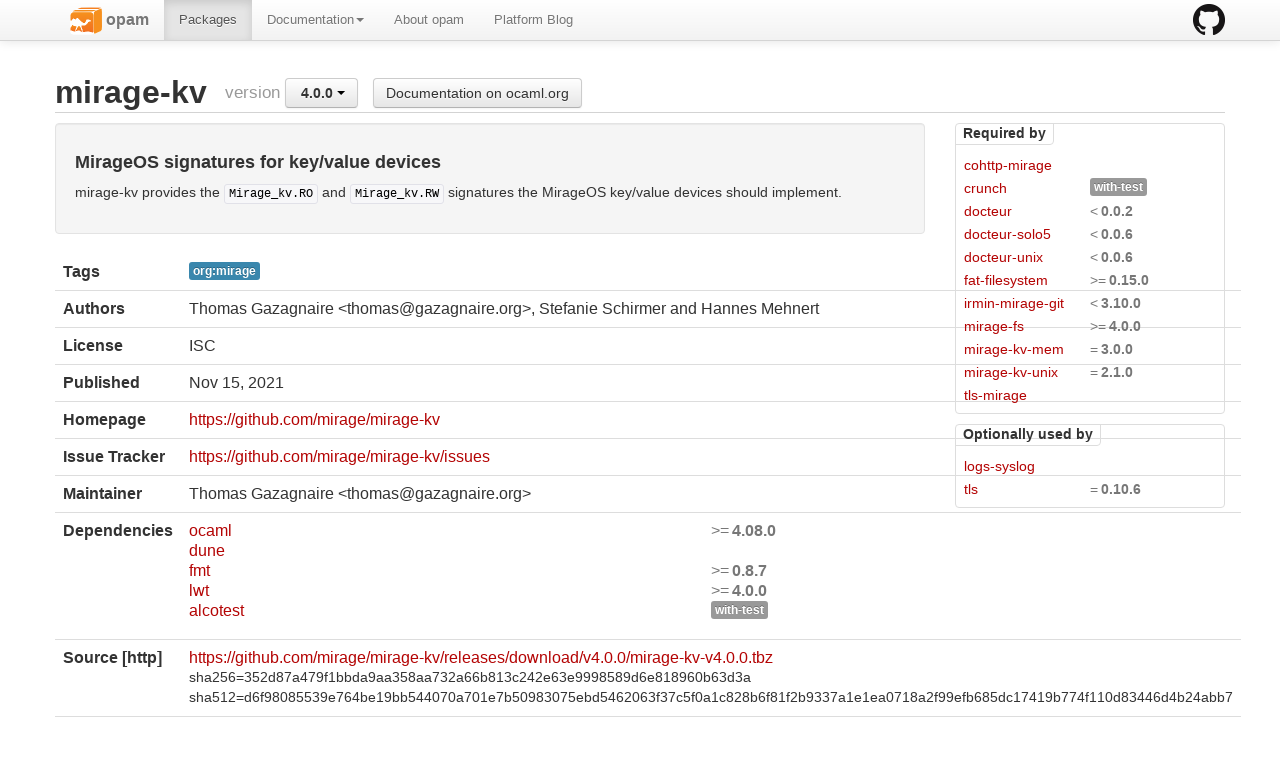

--- FILE ---
content_type: text/html; charset=utf-8
request_url: https://opam.ocaml.org/packages/mirage-kv/mirage-kv.4.0.0/
body_size: 10584
content:
<html lang="en" xmlns="http://www.w3.org/1999/xhtml" xmlns:t="http://ocaml.org/xmlns/template#">
  <head>
    <meta http-equiv="Content-Type" content="text/html;charset=utf-8"/>
    <title>opam - mirage-kv.4.0.0</title>
    <link href="/blog/feed.xml" type="application/atom+xml" rel="alternate" title="Platform blog ATOM Feed"/>
    <meta name="viewport" content="width=device-width, initial-scale=1.0"/>
    <meta name="description" content="The homepage of opam, a package manager for OCaml"/>
    <meta name="author" content="OCamlPro"/>
    <link href="../../../ext/img/favicon.png" rel="icon" type="image/png"/><link href="../../../ext/css/bootstrap.css" rel="stylesheet"/><link href="../../../ext/css/docs.css" rel="stylesheet"/><link href="../../../ext/js/google-code-prettify/prettify.css" rel="stylesheet"/><link href="../../../ext/css/site.css" rel="stylesheet"/><link href="../../../ext/css/bootstrap-responsive.css" rel="stylesheet"/><link href="../../../ext/css/opam2web.css" rel="stylesheet"/><meta name="generator" content="opam2web %%VERSION_NUM%%"/>
    
    
  </head>

  <body>

    <div class="navbar navbar-fixed-top">
      <div class="navbar-inner">
        <div class="container">
          <a class="btn btn-navbar" data-toggle="collapse" data-target=".nav-collapse">
            <span class="icon-bar"> </span>
            <span class="icon-bar"> </span>
            <span class="icon-bar"> </span>
          </a>
          <a class="brand" href="https://github.com/ocaml/opam">
            <img alt="opam on Github" src="../../../ext/img/GitHub-Mark-32px.png"/>
          </a>
          <div class="nav-collapse collapse">
            <ul class="nav"><li class=""><a href="../../../."><img src="/ext/img/favicon.png"/><span class="opam-title"> opam</span></a></li><li class="active"><a href="../../../packages/">Packages</a></li><li class="dropdown"><a class="dropdown-toggle" href="#" data-toggle="dropdown">Documentation<b class="caret"></b></a><ul class="dropdown-menu"><li class="nav-header">opam 2.0 documentation</li><li class="divider"></li><li class=""><a href="../../../doc/Install.html">Install</a></li><li class=""><a href="../../../doc/Upgrade_guide.html">Upgrade guide</a></li><li class=""><a href="../../../doc/Usage.html">Usage</a></li><li class="divider"></li><li class=""><a href="../../../doc/FAQ.html">FAQ</a></li><li class=""><a href="../../../doc/Tricks.html">Tricks</a></li><li class=""><a href="../../../doc/Packaging.html">Packaging</a></li><li class=""><a href="../../../doc/External_solvers.html">External solvers</a></li><li class="divider"></li><li class=""><a href="../../../doc/Manual.html">Manual</a></li><li class=""><a href="../../../doc/1.1/">Archives (OPAM 1.1)</a></li><li class=""><a href="../../../doc/1.2/">Archives (OPAM 1.2)</a></li></ul></li><li class=""><a href="../../../about.html">About opam</a></li><li class=""><a href="../../../blog/opam-2-5-0/">Platform Blog</a></li></ul>

          </div>
        </div>
      </div>
    </div>

    
    <div id="main" class="container">

      <h2>mirage-kv<span class="title-group">version <div class="btn-group"><a class="btn dropdown-toggle" data-toggle="dropdown" href="#"><span class="package-version">4.0.0</span> <span class="caret"></span></a><ul class="dropdown-menu"><li><li><a href="../../mirage-kv/mirage-kv.1.0.0/"><span class="package-version">1.0.0</span></a></li></li><li><li><a href="../../mirage-kv/mirage-kv.1.1.1/"><span class="package-version">1.1.1</span></a></li></li><li><li><a href="../../mirage-kv/mirage-kv.2.0.0/"><span class="package-version">2.0.0</span></a></li></li><li><li><a href="../../mirage-kv/mirage-kv.3.0.1/"><span class="package-version">3.0.1</span></a></li></li><li><li class="active"><a href="#"><span class="package-version">4.0.0</span></a></li></li><li><li><a href="../../mirage-kv/mirage-kv.4.0.1/"><span class="package-version">4.0.1</span></a></li></li><li><li><a href="../../mirage-kv/mirage-kv.5.0.0/"><span class="package-version">5.0.0</span></a></li></li><li><li><a href="../../mirage-kv/mirage-kv.6.0.1/"><span class="package-version">6.0.1</span></a></li></li><li><li><a href="../../mirage-kv/mirage-kv.6.1.0/"><span class="package-version">6.1.0</span></a></li></li><li><li><a href="../../mirage-kv/mirage-kv.6.1.1/"><span class="package-version">6.1.1</span> (latest)</a></li></li></ul></div><a class="btn" href="https://ocaml.org/p/mirage-kv/4.0.0/doc/index.html">Documentation on ocaml.org</a></span></h2><div class="row"><div class="span9"><div class="well"><h4>MirageOS signatures for key/value devices</h4><p>mirage-kv provides the <code>Mirage_kv.RO</code> and <code>Mirage_kv.RW</code>
signatures the MirageOS key/value devices should implement.</p>
</div><table class="table package-info"><tbody><tr><th>Tags</th><td> <a href="../../#org:mirage"><span class="label label-info">org:mirage</span></a></td></tr><tr><th>Authors</th><td>Thomas Gazagnaire &lt;thomas@gazagnaire.org&gt;, Stefanie Schirmer and Hannes Mehnert</td></tr><tr><th>License</th><td>ISC</td></tr><tr><th>Published</th><td><time datetime="2021-11-15">Nov 15, 2021</time></td></tr><tr><th>Homepage</th><td><a href="https://github.com/mirage/mirage-kv">https://github.com/mirage/mirage-kv</a></td></tr><tr><th>Issue Tracker</th><td><a href="https://github.com/mirage/mirage-kv/issues">https://github.com/mirage/mirage-kv/issues</a></td></tr><tr><th>Maintainer</th><td>Thomas Gazagnaire &lt;thomas@gazagnaire.org&gt;</td></tr><tr><th>Dependencies</th><td><ul class="formula"><li><span><a href="../../ocaml/ocaml.5.5.0/"><span class="formula-package">ocaml</span></a></span><span class="version-constraint">&gt;=<span class="package-version">4.08.0</span></span></li><li><span><a href="../../dune"><span class="formula-package">dune</span></a></span></li><li><span><a href="../../fmt/fmt.0.11.0/"><span class="formula-package">fmt</span></a></span><span class="version-constraint">&gt;=<span class="package-version">0.8.7</span></span></li><li><span><a href="../../lwt/lwt.6.0.0-beta01/"><span class="formula-package">lwt</span></a></span><span class="version-constraint">&gt;=<span class="package-version">4.0.0</span></span></li><li><span><a href="../../alcotest"><span class="formula-package">alcotest</span></a></span><span class="version-constraint"><span class="label">with-test</span></span></li></ul></td></tr><tr><th>Source  [http] </th><td><a title="Download source" href="https://github.com/mirage/mirage-kv/releases/download/v4.0.0/mirage-kv-v4.0.0.tbz">https://github.com/mirage/mirage-kv/releases/download/v4.0.0/mirage-kv-v4.0.0.tbz</a><br/><small>sha256=352d87a479f1bbda9aa358aa732a66b813c242e63e9998589d6e818960b63d3a</small><br/><small>sha512=d6f98085539e764be19bb544070a701e7b50983075ebd5462063f37c5f0a1c828b6f81f2b9337a1e1ea0718a2f99efb685dc17419b774f110d83446d4b24abb7</small></td></tr><tr><th>Edit</th><td><a title="Edit this package description" href="https://github.com/ocaml/opam-repository/tree/master/packages/mirage-kv/mirage-kv.4.0.0/opam">https://github.com/ocaml/opam-repository/tree/master/packages/mirage-kv/mirage-kv.4.0.0/opam</a></td></tr></tbody></table></div><div class="span3 revdeps-column"><div class="revdeps"><span class="revdeps-title">Required by</span><ul class="formula"><li><span><a href="../../cohttp-mirage"><span class="formula-package">cohttp-mirage</span></a></span></li><li><span><a href="../../crunch"><span class="formula-package">crunch</span></a></span><span class="version-constraint"><span class="label">with-test</span></span></li><li><span><a href="../../docteur/docteur.0.0.1/"><span class="formula-package">docteur</span></a></span><span class="version-constraint">&lt;<span class="package-version">0.0.2</span></span></li><li><span><a href="../../docteur-solo5/docteur-solo5.0.0.5/"><span class="formula-package">docteur-solo5</span></a></span><span class="version-constraint">&lt;<span class="package-version">0.0.6</span></span></li><li><span><a href="../../docteur-unix/docteur-unix.0.0.5/"><span class="formula-package">docteur-unix</span></a></span><span class="version-constraint">&lt;<span class="package-version">0.0.6</span></span></li><li><span><a href="../../fat-filesystem/fat-filesystem.0.15.1/"><span class="formula-package">fat-filesystem</span></a></span><span class="version-constraint">&gt;=<span class="package-version">0.15.0</span></span></li><li><span><a href="../../irmin-mirage-git/irmin-mirage-git.2.10.2/"><span class="formula-package">irmin-mirage-git</span></a></span><span class="version-constraint">&lt;<span class="package-version">3.10.0</span></span></li><li><span><a href="../../mirage-fs/mirage-fs.4.0.0/"><span class="formula-package">mirage-fs</span></a></span><span class="version-constraint">&gt;=<span class="package-version">4.0.0</span></span></li><li><span><a href="../../mirage-kv-mem/mirage-kv-mem.3.0.0/"><span class="formula-package">mirage-kv-mem</span></a></span><span class="version-constraint">=<span class="package-version">3.0.0</span></span></li><li><span><a href="../../mirage-kv-unix/mirage-kv-unix.2.1.0/"><span class="formula-package">mirage-kv-unix</span></a></span><span class="version-constraint">=<span class="package-version">2.1.0</span></span></li><li><span><a href="../../tls-mirage"><span class="formula-package">tls-mirage</span></a></span></li></ul></div><div class="revdeps"><span class="revdeps-title">Optionally used by</span><ul class="formula"><li><span><a href="../../logs-syslog"><span class="formula-package">logs-syslog</span></a></span></li><li><span><a href="../../tls/tls.0.10.6/"><span class="formula-package">tls</span></a></span><span class="version-constraint">=<span class="package-version">0.10.6</span></span></li></ul></div></div></div>

    </div>

    

    <div class="footer"><div class="icons"><div class="icon"><a href="https://github.com/ocaml/opam2web"><img src="../../../ext/img/github.png"/></a></div><div class="icon"><a href="http://www.ocamlpro.com/"><img src="../../../ext/img/ocamlpro.png"/></a></div><div class="icon"><a href="http://www.ocaml.org/"><img src="../../../ext/img/ocaml.png"/></a></div></div><div class="copyright"><small>Generated using <a href="http://github.com/ocaml/opam2web">opam2web</a>, courtesy of <a href="http://ocamlpro.com">OCamlPro</a>. <a href="http://opam.ocamlpro.com">Commercial support</a>.</small></div></div>

    
    

    <script src="../../../ext/js/google-code-prettify/prettify.js"></script><script src="../../../ext/js/jquery.js"></script><script src="../../../ext/js/site.js"></script><script src="../../../ext/js/search.js"></script><script src="../../../ext/js/bootstrap.min.js"></script>
  </body>
</html>